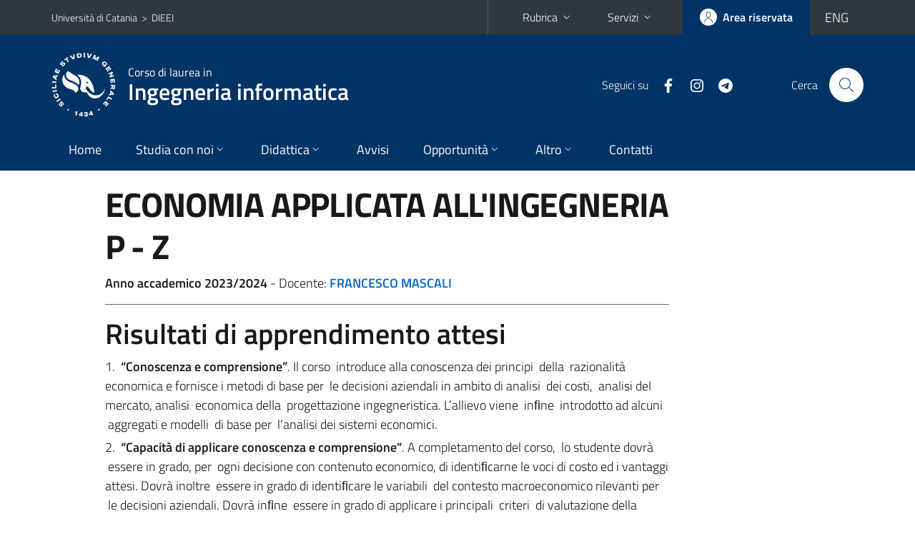

--- FILE ---
content_type: text/html; charset=utf-8
request_url: https://www.dieei.unict.it/corsi/l-8-inf/insegnamenti?seuid=200742F5-686E-4C68-9A62-7370484D995D
body_size: 9620
content:
<!DOCTYPE html>
<html lang="it">
<head>
<meta charset="utf-8">
<title>Scheda insegnamento | Corso di laurea in Ingegneria informatica</title>
<meta name="viewport" content="width=device-width,initial-scale=1,shrink-to-fit=no">
<meta name="Generator" content="Drupal 7 (http://drupal.org)">
<link rel="shortcut icon" href="https://www.dieei.unict.it/sites/all/themes/id_theme_sd/favicon.ico" type="image/vnd.microsoft.icon">
<link href="/bootstrap-italia/css/bootstrap-italia.min.css" rel="stylesheet">
<link type="text/css" rel="stylesheet" href="https://www.dieei.unict.it/sites/default/files/css/css_xE-rWrJf-fncB6ztZfd2huxqgxu4WO-qwma6Xer30m4.css" media="all">
<link type="text/css" rel="stylesheet" href="https://www.dieei.unict.it/sites/default/files/css/css_v36jP4i-X7LgqMTemAhd_LCPFXJMU012F9AxUVYRRBM.css" media="all">
<link type="text/css" rel="stylesheet" href="https://www.dieei.unict.it/sites/default/files/css/css_PGbJgHCUCBf4dg7K9Kt8aAwsApndP4GZ9RuToPy3-Fk.css" media="all">
<style type="text/css" media="all">
<!--/*--><![CDATA[/*><!--*/
.skiplinks{background-color:#fff}#menu-di-servizio .dropdown-menu,.it-header-slim-right-zone .dropdown-menu{z-index:9999}#menu-servizi{z-index:1001}#nav10.navbar-collapsable{z-index:1000!important}#nav10.navbar-collapsable .close-div{background-color:transparent}
.unict-blue .it-header-slim-wrapper .btn-full,.unict-blue .it-header-center-wrapper,.unict-blue .back-to-top,.unict-blue .btn-primary,.unict-blue #home-sd h2{background-color:#036}.unict-blue .bg-primary{background-color:#036!important}.unict-blue .text-primary{color:#036!important}.unict-blue .it-header-slim-wrapper .btn-full:hover,.unict-blue .btn-primary:hover,.unict-blue .back-to-top:hover{background-color:#026;color:#fff!important}.unict-blue .it-header-slim-wrapper .btn-full:active,.unict-blue .btn-primary:active{background-color:#024!important}.unict-blue .it-header-slim-wrapper .btn-full .icon-primary,.unict-blue .it-header-center-wrapper .it-header-center-content-wrapper .it-search-wrapper a.rounded-icon svg,.unict-blue .btn-primary .icon-primary{fill:#036!important}.unict-blue .it-footer-main{background-color:#024}.unict-blue .it-footer-small-prints{background-color:#121221}@media(min-width:992px){.unict-blue .it-header-navbar-wrapper{background-color:#036}}@media(max-width:991px){.unict-blue .it-header-center-wrapper .it-header-center-content-wrapper .it-search-wrapper a.rounded-icon svg{fill:#fff!important}.unict-blue .it-header-slim-wrapper .btn-full,.unict-blue .it-header-slim-wrapper .btn-full:hover{background-color:transparent}.unict-blue .it-nav-wrapper .navbar .navbar-collapsable .navbar-nav li a.nav-link{color:#036}.unict-blue .it-nav-wrapper .navbar .navbar-collapsable .navbar-nav li a.nav-link.active{border-left-color:#036}.unict-blue #it-main-menu .nav-item svg{fill:#036}}

/*]]>*/-->
</style>
<link type="text/css" rel="stylesheet" href="https://www.dieei.unict.it/sites/default/files/css/css_BkIgnIK9azADDwsOxCHmUsWOWTVT_slmilXpN-tBEsY.css" media="all">
<script type="text/javascript" src="https://www.dieei.unict.it/sites/default/files/js/js_6UR8aB1w5-y_vdUUdWDWlX2QhWu_qIXlEGEV48YgV-c.js"></script>
<script type="text/javascript" src="https://www.dieei.unict.it/sites/default/files/js/js_onbE0n0cQY6KTDQtHO_E27UBymFC-RuqypZZ6Zxez-o.js"></script>
<script type="text/javascript" src="https://www.dieei.unict.it/sites/default/files/js/js_rLE4G4vPmkMJk6_AUcVncA43pW3H1itV6EOoe-aqs0I.js"></script>
<script type="text/javascript">
<!--//--><![CDATA[//><!--
jQuery.extend(Drupal.settings, {"basePath":"\/","pathPrefix":"it\/","setHasJsCookie":0,"ajaxPageState":{"theme":"id_theme_sd","theme_token":"wBEIEKapLzNTcoc1LEhNtpQsA19pZpv9k-_DEfK6SPU","js":{"sites\/all\/modules\/jquery_update\/replace\/jquery\/2.2\/jquery.min.js":1,"misc\/jquery-extend-3.4.0.js":1,"misc\/jquery-html-prefilter-3.5.0-backport.js":1,"misc\/jquery.once.js":1,"misc\/drupal.js":1,"sites\/all\/modules\/jquery_update\/js\/jquery_browser.js":1,"misc\/form-single-submit.js":1,"public:\/\/languages\/it_4UQISruCrjOxY9TUs9DN670yhgORw4KsfnAc92GO8Xk.js":1},"css":{"modules\/system\/system.base.css":1,"modules\/system\/system.menus.css":1,"modules\/system\/system.messages.css":1,"modules\/system\/system.theme.css":1,"sites\/all\/modules\/date\/date_repeat_field\/date_repeat_field.css":1,"modules\/field\/theme\/field.css":1,"modules\/node\/node.css":1,"modules\/search\/search.css":1,"modules\/user\/user.css":1,"sites\/all\/modules\/views\/css\/views.css":1,"sites\/all\/modules\/ckeditor\/css\/ckeditor.css":1,"sites\/all\/modules\/ctools\/css\/ctools.css":1,"0":1,"1":1,"sites\/all\/themes\/id_theme\/style.css":1,"sites\/all\/themes\/id_theme_sd\/sd.css":1}},"urlIsAjaxTrusted":{"\/it\/search\/node":true}});
//--><!]]>
</script>
</head>
<body class="html not-front not-logged-in no-sidebars page-corsi page-corsi-l-8-inf page-corsi-l-8-inf-insegnamenti i18n-it sd255 unict-blue cds cdsl-8-inf cds-scheda-insegnamento">
<div class="skiplinks"><a class="sr-only sr-only-focusable" href="#it-main" accesskey="c">Vai al contenuto principale</a><a class="sr-only sr-only-focusable" href="#it-main-menu" accesskey="n">Vai al menu di navigazione</a></div>
<header class="it-header-wrapper">
<div class="it-header-slim-wrapper">
<div class="container">
<div class="row"><div class="col-12">
<div class="it-header-slim-wrapper-content">
<span class="d-none d-lg-block navbar-brand"><a href="https://www.unict.it">Università di Catania</a> &nbsp;&gt;&nbsp; <a href="/it">DIEEI</a></span>
<div class="nav-mobile"><nav aria-label="Navigazione accessoria">
<a class="it-opener d-lg-none mr-1" href="https://www.unict.it" aria-hidden="true" tabindex="-1">Università di Catania</a><a class="it-opener d-lg-none" data-toggle="collapse" href="#menu-di-servizio" role="button" aria-expanded="false" aria-controls="menu-di-servizio" title="Apri il menu di servizio"><svg class="icon" role="img"><use href="/bootstrap-italia/svg/sprite.svg#it-expand"></use></svg></a>
<div class="link-list-wrapper collapse" id="menu-di-servizio">
<ul class="link-list border-right-0 pr-0">
<li class="dropdown"><a class="list-item dropdown-toggle" href="#" role="button" data-toggle="dropdown" aria-expanded="false">Rubrica<svg class="icon d-none d-lg-block" role="img"><use href="/bootstrap-italia/svg/sprite.svg#it-expand"></use></svg></a>
<div class="dropdown-menu"><div class="row"><div class="col-12 px-3">
<form action="https://www.unict.it/content/cerca-nella-rubrica" method="post" id="rubrica-form" accept-charset="UTF-8" class="unict-form">
<div class="container">
<div class="form-row"><label for="input-01" class="sr-only">Cerca nella rubrica per cognome</label><input required id="input-01" name="trova" type="text" class="form-control" autocomplete="family-name" placeholder="Cerca nella rubrica per cognome"></div>
<div class="form-row mt-2 mb-1"><input type="submit" class="btn btn-primary btn-xs py-1" value="CERCA"></div>
</div>
</form>
</div></div></div></li>
<li class="dropdown"><a class="list-item dropdown-toggle" href="#" role="button" data-toggle="dropdown" aria-expanded="false">Servizi<svg class="icon d-none d-lg-block" role="img"><use href="/bootstrap-italia/svg/sprite.svg#it-expand"></use></svg></a>
<div class="dropdown-menu" id="menu-servizi"><div class="row"><div class="col-12"><div class="link-list-wrapper">
<ul>
<li><a class="list-item" href="https://studenti.smartedu.unict.it" target="_blank" rel="noopener"><span>Portale studenti</span></a></li>
<li><a class="list-item" href="https://docenti.smartedu.unict.it/docenti/" target="_blank" rel="noopener"><span>Portale docenti / didattica</span></a></li>
<li><a class="list-item" href="https://intranet.unict.it" target="_blank" rel="noopener"><span>Portale personale</span></a></li>
<li><a class="list-item" href="https://segreterie.smartedu.unict.it" target="_blank" rel="noopener"><span>Portale segreterie</span></a></li>
<li><a class="list-item" href="https://www.sida.unict.it" target="_blank" rel="noopener"><span>Biblioteca digitale</span></a></li>
<li><a class="list-item" href="https://webmail365.unict.it" target="_blank" rel="noopener"><span>Webmail studenti</span></a></li>
<li><a class="list-item" href="https://webmail.unict.it" target="_blank" rel="noopener"><span>Webmail docenti e personale</span></a></li>
<li><a class="list-item" href="https://studium.unict.it" target="_blank" rel="noopener"><span>E-learning / Studium</span></a></li>
<li><a class="list-item" href="https://www.unict.it/servizi/servizi-web"><span>Servizi informatici</span></a></li>
<li><a class="list-item" href="https://www.unict.it/servizi"><span><strong>Tutti i servizi</strong> &raquo;</span></a></li>
</ul>
</div></div></div></div></li>
</ul>
</div>
</nav></div>
<div class="it-header-slim-right-zone">
<a class="btn btn-icon btn-full" href="/content/login-cas"><span class="rounded-icon"><svg class="icon icon-primary" role="img" aria-label="Accedi all'area riservata"><use href="/bootstrap-italia/svg/sprite.svg#it-user"></use></svg></span><span class="d-none d-lg-block">Area riservata</span></a>
<div class="nav-item"><a class="nav-link py-0" href="/en" id="lansw"><span>ENG</span></a></div>
</div>
</div>
</div></div>
</div>
</div>
<div class="it-nav-wrapper">
<div class="it-header-center-wrapper">
<div class="container">
<div class="row"><div class="col-12">
<div class="it-header-center-content-wrapper">
<div class="it-brand-wrapper"><a href="/corsi/l-8-inf"><img src="/sites/all/themes/id_theme/unict.svg" alt="Logo UniCt" class="icon unict"><div class="it-brand-text"><h3>Corso di laurea in</h3><h2>Ingegneria informatica</h2></div></a></div>
<div class="it-right-zone"><div class="it-socials d-none d-md-flex"><span>Seguici&nbsp;su</span><ul><li><a href="https://www.facebook.com/ingegneriainformatical8unict"><svg class="icon" aria-label="Facebook"><use href="/bootstrap-italia/svg/sprite.svg#it-facebook"></use></svg></a></li>
<li><a href="https://www.instagram.com/dieei.unict/"><svg class="icon" aria-label="Instagram"><use href="/bootstrap-italia/svg/sprite.svg#it-instagram"></use></svg></a></li>
<li><a href="https://t.me/inginfonews"><svg class="icon" aria-label="Telegram"><use href="/bootstrap-italia/svg/sprite.svg#it-telegram"></use></svg></a></li>
</ul></div><div class="it-search-wrapper"><span class="d-none d-md-block">Cerca</span><a class="search-link rounded-icon" href="#" data-target="#searchModal" data-toggle="modal" aria-label="Cerca" title="Cerca"><svg class="icon" role="img"><use href="/bootstrap-italia/svg/sprite.svg#it-search"></use></svg></a></div>
</div>
</div>
</div></div>
</div>
</div>
<div class="it-header-navbar-wrapper">
<div class="container">
<div class="row"><div class="col-12">
<nav class="navbar navbar-expand-lg" aria-label="Navigazione principale">
<button class="custom-navbar-toggler" type="button" aria-controls="nav10" aria-expanded="false" aria-label="attiva / disattiva la navigazione" data-target="#nav10"><svg class="icon" role="img"><use href="/bootstrap-italia/svg/sprite.svg#it-burger"></use></svg></button>
<div class="navbar-collapsable" id="nav10">
<div class="overlay"></div>
<div class="close-div"><button class="close-menu border-0" type="button" aria-label="chiudi"><svg class="icon icon-white" role="img"><use href="/bootstrap-italia/svg/sprite.svg#it-close-big"></use></svg></button></div>
<div class="menu-wrapper" id="it-main-menu">
<ul class="navbar-nav">
<li class="nav-item"><a class="nav-link" href="/corsi/l-8-inf">Home</a></li>
<li class="nav-item dropdown"><a class="nav-link dropdown-toggle" href="#" data-toggle="dropdown" aria-expanded="false">Studia con noi<svg class="icon icon-xs"><use href="/bootstrap-italia/svg/sprite.svg#it-expand"></use></svg></a>
<div class="dropdown-menu"><div class="link-list-wrapper"><ul class="link-list text-nowrap">
<li><a class="list-item" href="/it/corsi/l-8-inf/presentazione-del-corso">Presentazione del corso</a></li>
<li><a class="list-item" href="/it/corsi/l-8-inf/regolamento-didattico-del-cdl">Regolamento didattico</a></li>
<li><a class="list-item" href="/it/corsi/l-8-inf/piano-di-studi">Piani di studio</a></li>
<li><a class="list-item" href="/it/corsi/l-8-inf/scheda-unica-annuale">Scheda Unica Annuale</a></li>
<li><a class="list-item" href="/it/corsi/l-8-inf/modalità-di-ammissione">Come iscriversi</a></li>
<li><a class="list-item" href="/it/corsi/l-8-inf/valutazione-degli-studenti">Valutazione degli studenti</a></li>
<li><a class="list-item" href="/it/corsi/l-8-inf/aule-e-laboratori">Aule e laboratori</a></li>
<li><a class="list-item" href="/it/corsi/l-8-inf/calendario-accademico">Calendario Accademico</a></li>
<li><a class="list-item" href="/it/corsi/l-8-inf/ordinamento">Ordinamento (RAD)</a></li>
</ul></div></div></li>
<li class="nav-item d-lg-flex dropdown"><a class="nav-link dropdown-toggle" href="#" data-toggle="dropdown" aria-expanded="false">Didattica<svg class="icon icon-xs"><use href="/bootstrap-italia/svg/sprite.svg#it-expand"></use></svg></a>
<div class="dropdown-menu"><div class="link-list-wrapper"><ul class="link-list text-nowrap">
<li><a class="list-item left-icon text-nowrap" href="/corsi/l-8-inf/orario-lezioni"><svg class="icon icon-sm icon-primary left"><use href="/bootstrap-italia/svg/sprite.svg#it-presentation"></use></svg><span>Orario delle lezioni</span></a></li>
<li><a class="list-item left-icon" href="/corsi/l-8-inf/docenti"><img src="/sites/all/themes/id_theme_sd/docenti_primary.svg" class="icon" alt="" style="width:20px;height:20px;margin:10px 10px 10px 2px"><span>Docenti</span></a></li>
<li><a class="list-item left-icon" href="/corsi/l-8-inf/programmi"><svg class="icon icon-sm icon-primary left"><use href="/bootstrap-italia/svg/sprite.svg#it-files"></use></svg><span>Programmi</span></a></li>
<li><a class="list-item left-icon" href="/corsi/l-8-inf/esami"><svg class="icon icon-sm icon-primary left"><use href="/bootstrap-italia/svg/sprite.svg#it-calendar"></use></svg><span>Calendario esami</span></a></li>
<li><a class="list-item left-icon" href="/it/corsi/l-8-inf/lauree"><svg class="icon icon-sm icon-primary left"><use href="/bootstrap-italia/svg/sprite.svg#it-bookmark"></use></svg><span>Lauree</span></a></li>
</ul></div></div></li>
<li class="nav-item d-lg-flex"><a class="nav-link" href="/corsi/l-8-inf/avvisi">Avvisi</a></li>
<li class="nav-item dropdown"><a class="nav-link dropdown-toggle" href="#" data-toggle="dropdown" aria-expanded="false">Opportunit&agrave;<svg class="icon icon-xs"><use href="/bootstrap-italia/svg/sprite.svg#it-expand"></use></svg></a>
<div class="dropdown-menu"><div class="link-list-wrapper"><ul class="link-list text-nowrap">
<li><a class="list-item" href="/it/corsi/l-8-inf/stage-e-tirocini">Stage e tirocini</a></li>
<li><a class="list-item" href="/it/content/mobilità-internazionale">Mobilit&agrave; internazionale</a></li>
<li><a class="list-item" href="/bandi-e-opportunità">Bandi e opportunità di lavoro</a></li>
</ul></div></div></li>
<li class="nav-item dropdown"><a class="nav-link dropdown-toggle" href="#" data-toggle="dropdown" aria-expanded="false">Altro<svg class="icon icon-xs"><use href="/bootstrap-italia/svg/sprite.svg#it-expand"></use></svg></a>
<div class="dropdown-menu"><div class="link-list-wrapper"><ul class="link-list text-nowrap">
<li><a class="list-item" href="/it/corsi/l-8-inf/obblighi-formativi-aggiuntivi-ofa">Corsi zero e recupero OFA</a></li>
<li><a class="list-item" href="/it/corsi/l-8-inf/ulteriori-attivita-formative">Ulteriori attività formative</a></li>
<li><a class="list-item" href="/it/corsi/l-8-inf/attivita-di-tutorato">Attività di Tutorato</a></li>
<li><a class="list-item" href="https://gaa.dieei.unict.it/">Portale Altre attività</a></li>
<li><a class="list-item" href="https://www.dieei.unict.it/it/corsi/l-8-inf/verbali-cdl">Verbali del Consiglio di Corso di Laurea</a></li>
</ul></div></div></li>
<li class="nav-item"><a class="nav-link" href="/corsi/l-8-inf/contatti">Contatti</a></li>
<li class="nav-item d-lg-none"><a class="nav-link" href="/">Il dipartimento</a></li>
</ul>
</div>
</div>
</nav>
</div></div>
</div>
</div>
</div>
</header>
<main id="it-main">
<section id="content">
<div class="container">
<div class="row">
<div class="offset-lg-1 col-lg-8 col-md-12 px-3 px-sm-0">
<h1>ECONOMIA APPLICATA ALL'INGEGNERIA <span class="text-nowrap">P - Z</span></h1>
<b>Anno accademico 2023/2024</b> - Docente: <a href="/corsi/l-8-inf/docenti/uid.RmNVTHZkYjdSZ25qdU5nSHNycGdGWnJLam1SM2RrQS92R3NybUlHZUpUVT0=" class="text-decoration-none"><b>FRANCESCO MASCALI</b></a><br>
<hr>
<h2 class="fw600">Risultati di apprendimento attesi</h2>
<div class="testi"><p "margin-left:35.0pt">1. &nbsp;<strong>&ldquo;Conoscenza e comprensione&rdquo;</strong>. Il corso &nbsp;introduce alla conoscenza dei principi &nbsp;della &nbsp;razionalit&agrave; economica e fornisce i metodi di base per &nbsp;le decisioni aziendali in ambito di analisi &nbsp;dei costi, &nbsp;analisi del mercato, analisi &nbsp;economica della &nbsp;progettazione ingegneristica. L&rsquo;allievo viene &nbsp;inﬁne &nbsp;introdotto ad alcuni &nbsp;aggregati e modelli &nbsp;di base per &nbsp;l&rsquo;analisi dei sistemi economici.</p>

<p "margin-left:35.0pt">2. &nbsp;<strong>&ldquo;Capacit&agrave; di applicare conoscenza e comprensione&rdquo;</strong>. A completamento del corso, &nbsp;lo studente dovr&agrave; &nbsp;essere in grado, per &nbsp;ogni decisione con contenuto economico, di identiﬁcarne le voci di costo ed i vantaggi attesi. Dovr&agrave; inoltre &nbsp;essere in grado di identiﬁcare le variabili &nbsp;del contesto macroeconomico rilevanti per &nbsp;le decisioni aziendali. Dovr&agrave; inﬁne &nbsp;essere in grado di applicare i principali &nbsp;criteri &nbsp;di valutazione della &nbsp;convenienza economica di un progetto.</p>

<p "margin-left:35.0pt">3. &nbsp;<strong>&ldquo;Autonomia di giudizio&rdquo;</strong>. Sulla base dei principi &nbsp;fondamenti appresi, lo studente sar&agrave; in grado di approfondire autonomamente ulteriori &nbsp;aspetti relativi &nbsp;alle decisioni aziendali e all&rsquo;analisi &nbsp;della progettazione ingegneristica in ambito economico-ﬁnanziario.</p>

<p "margin-left:35.0pt">4. &nbsp;<strong>&ldquo;Abilit&agrave; comunicative&rdquo;</strong>. A ﬁne corso &nbsp;lo studente dovr&agrave; &nbsp;essere in grado di comunicare con propriet&agrave; di linguaggio specialistico le motivazioni relative alle analisi &nbsp;dei costi, &nbsp;del mercato e della progettazione ingegneristica.</p>

<p "margin-left:35.0pt">5. &nbsp;<strong>&ldquo;Capacit&agrave; di apprendimento&rdquo;</strong>. I principi &nbsp;di economia forniti a inizio del corso &nbsp;saranno una &nbsp;base per &nbsp;veicolare gli ulteriori &nbsp;contenuti in ambito microeconomico, macroeconomico e di analisi &nbsp;dei progetti ingegneristici. Essi potranno essere utilizzati &nbsp;dal discente per &nbsp;aﬃnare ed approfondire le</p>

<p "margin-left:35.0pt">proprie conoscenze attraverso un percorso di formazione autonomo.</p>




</div>
<h2 class="fw600">Modalit&agrave; di svolgimento dell'insegnamento</h2>
<div class="testi"><p "margin-left:5.0pt">Lezioni frontali &nbsp;di teoria microeconomica e macroeconomica. Lezioni frontali &nbsp;di principi &nbsp;di analisi &nbsp;dei progetti di investimento in ambito ingegneristico. Esercitazioni settimanali su esercizi assegnati dal docente.</p>



<p "margin-left:5.0pt"><u>N.B. Qualora l&#39;insegnamento venisse impartito in modalit&agrave; mista o a distanza potranno essere introdotte</u> <u>le necessarie variazioni rispetto a quanto dichiarato in precedenza, al ﬁne di rispettare il programma</u> <u>previsto </u><u>e riportato nel syllabus.</u></p>
</div>
<h2 class="fw600">Prerequisiti richiesti</h2>
<div class="testi"><p "margin-left:5.0pt">Abilit&agrave; logico-matematiche di base. Ai ﬁni dell&rsquo;applicazione dei principi &nbsp;dell&rsquo;ottimizzazione economica &egrave; utile la conoscenza di: concetto di derivata di una &nbsp;funzione reale di una &nbsp;variabile reale; signiﬁcato geometrico della &nbsp;derivata; derivate delle &nbsp;funzioni elementari; operazioni con le derivate; derivata della funzione composta; derivate di ordine superiore al primo; &nbsp;estremi relativi.</p>


</div>
<h2 class="fw600">Frequenza lezioni</h2>
<div class="testi"><p>La frequenza &egrave; facoltativa e consigliata</p>
</div>
<h2 class="fw600">Contenuti del corso</h2>
<div class="testi"><p><strong>Parte Prima &ndash; Principi di economia</strong></p>

<p><em><u>Economia delle imprese e dei mercati</u></em></p>

<p>La razionalit&agrave; economica. La logica costi-benefici. Il concetto di mercato. La domanda individuale e di mercato. La teoria della produzione: la funzione di produzione e le funzioni dei costi di breve e di lungo periodo. Strutture di mercato: concorrenza perfetta, monopolio, concorrenza imperfetta. Elementi di interazione strategica nei mercati.</p>

<p><em><u>L&rsquo;economia contemporanea</u></em></p>

<p>Gli aggregati macroeconomici: Prodotto Interno Lordo, livello dei prezzi ed inflazione, occupazione e disoccupazione, bilancia dei pagamenti, bilancio pubblico, moneta, mercati finanziari e tassi d&rsquo;interesse. La determinazione del reddito nazionale nel breve periodo. Il ciclo economico. Il modello di domanda ed offerta aggregata. La politica economica. Cenni di funzionamento di un&rsquo;economia aperta.</p>



<p><strong>Parte seconda - Economia applicata all&rsquo;ingegneria</strong></p>

<p><em><u>Elementi di cultura d&rsquo;impresa</u></em></p>

<p>Azienda, impresa e imprenditore. Forme giuridiche dell&rsquo;impresa. Il capitale dell&rsquo;impresa. Il sistema informativo aziendale: contabile e non contabile. Il bilancio d&rsquo;esercizio: lo stato patrimoniale e il conto economico.</p>

<p><em><u>Analisi finanziaria ed economica dei progetti</u></em></p>

<p>La formulazione delle alternative di investimento. I costi del progetto. Alcune analisi di breve periodo (make-or-buy, scelta dei materiali). Elementi di matematica finanziaria. Criteri decisionali: il Valore Attuale Netto (VAN); il Tasso di Rendimento Interno; il payback; altri criteri di valutazione. Il confronto tra alternative. Metodi di ammortamento. La tassazione. Cenni di analisi dei progetti di investimento pubblici.</p>

<p>N.B. CARICO DIDATTICO La prima parte -- Principi di Economia -- comporta un carico didattico di 40 ore (4,8 CFU), organizzate in 30 ore di teoria e 10 ore di esercitazioni. La seconda parte -- Economia Applicata all&#39;ingegneria -- comporta un carico didattico di 10 ore (1,2 CFU), organizzate in 7 ore di teoria e 3 ore di esercitazioni</p>
</div>
<h2 class="fw600">Testi di riferimento</h2>
<div class="testi"><p "margin-left:5.0pt">Per Microeconomia e Macroeconomia: O&rsquo;SULLIVAN A., SHEFFRIN S.M., PEREZ S.J., BIANCHI C. (2015).</p>

<p "margin-left:5.0pt"><em>Elementi </em><em>di Economia</em>, Pearson.</p>



<p "margin-left:5.0pt">Per analisi &nbsp;economica dei progetti ingegneristici: Materiale fornito &nbsp;dal docente. Per approfondimenti: SULLIVAN W.G., WICKS, E.M., LUXHOJ (2006). <em>Economia applicata all&rsquo;ingegneria</em>. Pearson Prentice-Hall (opzionale).</p>
</div>
<h2 class="fw600">Programmazione del corso</h2>
<div class="table-responsive-xl mb-3"><table class="table table-sm table-font-small">
<thead class="thead-light"><tr><th>&nbsp;</th><th>Argomenti</th><th>Riferimenti&nbsp;testi</th></tr></thead>
<tr><td>1</td><td>	La razionalità economica.</td><td>O’SULLIVAN A., SHEFFRIN S.M., PEREZ S.J., BIANCHI C. (2015). Elementi di Economia, Pearson.</td></tr>
<tr><td>2</td><td>Domanda, offerta ed equilibrio di mercato</td><td>O’SULLIVAN A., SHEFFRIN S.M., PEREZ S.J., BIANCHI C. (2015). Elementi di Economia, Pearson. </td></tr>
<tr><td>3</td><td>Produzione e produttività</td><td>O’SULLIVAN A., SHEFFRIN S.M., PEREZ S.J., BIANCHI C. (2015). Elementi di Economia, Pearson. </td></tr>
<tr><td>4</td><td>Costi di breve e di lungo periodo</td><td>O’SULLIVAN A., SHEFFRIN S.M., PEREZ S.J., BIANCHI C. (2015). Elementi di Economia, Pearson. </td></tr>
<tr><td>5</td><td>Strutture di mercato: concorrenza, monopolio e concorrenza imperfetta</td><td>O’SULLIVAN A., SHEFFRIN S.M., PEREZ S.J., BIANCHI C. (2015). Elementi di Economia, Pearson. </td></tr>
<tr><td>6</td><td>Il ciclo economico</td><td>O’SULLIVAN A., SHEFFRIN S.M., PEREZ S.J., BIANCHI C. (2015). Elementi di Economia, Pearson. </td></tr>
<tr><td>7</td><td>Il prodotto interno lordo</td><td>O’SULLIVAN A., SHEFFRIN S.M., PEREZ S.J., BIANCHI C. (2015). Elementi di Economia, Pearson. </td></tr>
<tr><td>8</td><td>Livello dei prezzi ed inflazione</td><td>O’SULLIVAN A., SHEFFRIN S.M., PEREZ S.J., BIANCHI C. (2015). Elementi di Economia, Pearson. </td></tr>
<tr><td>9</td><td>Il mercato del lavoro e la disoccupazione</td><td>O’SULLIVAN A., SHEFFRIN S.M., PEREZ S.J., BIANCHI C. (2015). Elementi di Economia, Pearson. </td></tr>
<tr><td>10</td><td>La moneta</td><td>O’SULLIVAN A., SHEFFRIN S.M., PEREZ S.J., BIANCHI C. (2015). Elementi di Economia, Pearson. </td></tr>
<tr><td>11</td><td>Equilibrio macroeconomico di breve periodo</td><td>O’SULLIVAN A., SHEFFRIN S.M., PEREZ S.J., BIANCHI C. (2015). Elementi di Economia, Pearson. </td></tr>
<tr><td>12</td><td>La contabilità aziendale</td><td>SULLIVAN W.G., WICKS, E.M., LUXHOJ (2006). Economia applicata all’ingegneria. Pearson Prentice-Hall. </td></tr>
<tr><td>13</td><td>Il ciclo di vita economico del progetto ingegneristico</td><td>SULLIVAN W.G., WICKS, E.M., LUXHOJ (2006). Economia applicata all’ingegneria. Pearson Prentice-Hall. </td></tr>
<tr><td>14</td><td>Costi e benefici economici di un progetto</td><td>SULLIVAN W.G., WICKS, E.M., LUXHOJ (2006). Economia applicata all’ingegneria. Pearson Prentice-Hall. </td></tr>
<tr><td>15</td><td>Elementi di calcolo degli interessi e sconto</td><td>SULLIVAN W.G., WICKS, E.M., LUXHOJ (2006). Economia applicata all’ingegneria. Pearson Prentice-Hall. </td></tr>
<tr><td>16</td><td>I principali criteri di valutazione del progetto</td><td>SULLIVAN W.G., WICKS, E.M., LUXHOJ (2006). Economia applicata all’ingegneria. Pearson Prentice-Hall. </td></tr>
<tr><td>17</td><td>Confronto tra alternative progettuali</td><td>SULLIVAN W.G., WICKS, E.M., LUXHOJ (2006). Economia applicata all’ingegneria. Pearson Prentice-Hall. </td></tr>
</table></div>
<h2 class="fw600 border-bottom mb-3 py-2">Verifica dell'apprendimento</h2>
<h3 class="fw600">Modalit&agrave; di verifica dell'apprendimento</h3>
<div class="testi"><p>Verifica di ingresso accessibile all'indirizzo:<br>
<a href="https://docs.google.com/forms/d/1g6fw5VAdVlTCOmDpkT9UjsroJOaFV06Pnq9IkeERN5M/edit">https://docs.google.com/forms/d/1g6fw5VAdVlTCOmDpkT9UjsroJOaFV06Pnq9IkeERN5M/edit</a></p>

<p>Prova scritta di teoria di Microeconomia e Macroeconomia ed esercizi applicativi di Microeconomia e di Valutazione economica di progetti ingegneristici.</p>

<p>L’esame consiste in una prova scritta di 50 minuti che comprende:</p>

<p>- 8 domande a risposta aperta e/o multipla di teoria di Microeconomia e Macroeconomia (Parte 1) (16 punti)</p>

<p>- 1 esercizio applicativo di Microeconomia (Parte 1) (7,5 punti)</p>

<p>- 1 esercizio applicativo di Valutazione economica-finanziaria di progetti (Parte 2) (7,5 punti)</p>

<p>Ad ogni domanda può essere assegnato un punteggio massimo pari a 2 e ad ogni esercizio 8, per un totale massimo di 31 punti. Nel caso di punteggi maggiori o uguali a 30,5, verrà assegnato un voto pari a 30 e lode. Negli altri casi, saranno eseguite le dovute approssimazioni per convertire il voto in trentesimi. Nello specifico, nel caso di punteggi pari a un numero decimale, il voto sarà approssimato per eccesso se il decimale è maggiore o uguale a 5 (es: 27,5 -&gt; 28) e per difetto se minore di 5 (es: 27,4 -&gt; 27).</p>



<p>E' prevista una prova in itinere, al termine delle lezioni effettive ma in anticipo sul periodo degli esami, tale prova corrisponde a quanto presente nell'esame definitivo e ha funzione di verifica dell'apprendimento.<br>
La verifica dell'apprendimento potrà essere effettuata anche per via telematica, qualora le condizioni lo dovessero richiedere. In tal caso, la durata della prova scritta potrebbe essere soggetta a variazione.</p>
</div>
<h3 class="fw600">Esempi di domande e/o esercizi frequenti</h3>
<div class="testi"><p>La seguente lista &egrave; puramente esemplificativa.</p>

<p>Microeconomia:</p>

<p>1) Come si calcolano produttivit&agrave; media e marginale di breve periodo?</p>

<p>2) Cosa si intende per rendimenti di scala crescenti, costanti e decrescenti?</p>

<p>3) Quale &egrave; il criterio seguito dall&#39;impresa in concorrenza perfetta per decidere il volume di produzione?</p>

<p>Macroeconomia</p>

<p>1) Quale &egrave; la differenza tra PIL reale e nominale?</p>

<p>2) Quali sono le istituzioni economiche che creano la moneta e come?</p>

<p>3) Che cosa si intende per disoccupazione strutturale?</p>

<p>Analisi dei progetti</p>

<p>1) calcolo del VAN di un progetto</p>

<p>2) calcolo del tasso di rendimento interno del progetto</p>

<p>3) calcolo di una rata</p>



<p>Esempi di esercizi svolti possono essere reperiti nel sito del docente insieme al materiale didattico.</p>
</div>
<a href="/courses/l-8-inf/course-units/?seuid=200742F5-686E-4C68-9A62-7370484D995D" class="translation-link"></a>
</div>
</div>
</div>
</section>
</main>
<nav class="bottom-nav d-block d-lg-none"><ul>
<li><a href="/corsi/l-8-inf/avvisi"><svg class="icon"><use href="/bootstrap-italia/svg/sprite.svg#it-horn"></use></svg><span class="bottom-nav-label">Avvisi</span></a></li>
<li><a href="/corsi/l-8-inf/orario-lezioni"><svg class="icon"><use href="/bootstrap-italia/svg/sprite.svg#it-presentation"></use></svg><span class="bottom-nav-label">Lezioni</span></a></li>
<li><a href="/corsi/l-8-inf/docenti"><img src="/sites/all/themes/id_theme_sd/docenti.svg" class="icon" alt="" style="width:28px;height:28px;margin:2px 0"><span class="bottom-nav-label">Docenti</span></a></li>
<li><a href="/corsi/l-8-inf/programmi"><svg class="icon"><use href="/bootstrap-italia/svg/sprite.svg#it-files"></use></svg><span class="bottom-nav-label">Programmi</span></a></li>
<li><a href="/corsi/l-8-inf/esami"><svg class="icon"><use href="/bootstrap-italia/svg/sprite.svg#it-calendar"></use></svg><span class="bottom-nav-label">Esami</span></a></li>
<li><a href="/it/corsi/l-8-inf/lauree"><svg class="icon"><use href="/bootstrap-italia/svg/sprite.svg#it-bookmark"></use></svg><span class="bottom-nav-label">Lauree</span></a></li>
</ul></nav>
<footer class="it-footer">
<div class="it-footer-main">
<div class="container">
<section><div class="row clearfix"><div class="col-sm-12"><div class="it-brand-wrapper"><a href="/it"><img src="/sites/all/themes/id_theme/monogramma.svg" class="icon monogramma_icon" alt="Monogramma UniCt"><div class="it-brand-text unict_monogramma"><h3>Dipartimento di</h3><h2>Ingegneria Elettrica Elettronica e Informatica</h2></div></a></div></div></div></section>
<section>
<div class="row">
<div class="col-md-4 col-sm-6 pb-2">
<div id="block-block-33" class="block block-block">
<h3>Dove siamo</h3>

<div class="content">
<p>Cittadella universitaria<br>
Via Santa Sofia, 64<br>
95123 - Catania</p>

</div>
</div>
</div>
<div class="col-md-4 col-sm-6 pb-2">
<div id="block-block-34" class="block block-block">
<h3>Contatti</h3>

<div class="content">
<p>Ufficio amministrativo tel. +39 095 7382339<br>
<a href="mailto:dieei@unict.it">dieei@unict.it</a><br>
Ufficio della didattica tel. +39  095 7382012/2007</p>

</div>
</div>
</div>
<div class="col-md-4 col-sm-6 pb-2">
<h3>Seguici&nbsp;su</h3>
<ul class="list-inline text-left social"><li class="list-inline-item pb-2"><a class="p-1" href="https://www.facebook.com/DIEEIUniCT/"><svg class="icon icon-sm icon-white align-top" aria-label="Facebook"><use href="/bootstrap-italia/svg/sprite.svg#it-facebook"></use></svg></a></li><li class="list-inline-item pb-2"><a class="p-1" href="https://twitter.com/dieeiUNICT"><svg class="icon icon-sm icon-white align-top" aria-label="Twitter"><use href="/bootstrap-italia/svg/sprite.svg#it-twitter"></use></svg></a></li><li class="list-inline-item pb-2"><a class="p-1" href="https://www.instagram.com/dieei.unict/"><svg class="icon icon-sm icon-white align-top" aria-label="Instagram"><use href="/bootstrap-italia/svg/sprite.svg#it-instagram"></use></svg></a></li><li class="list-inline-item pb-2"><a class="p-1" href="https://www.youtube.com/channel/UC7GWEPI3JEiSCDIzSOAkGlQ"><svg class="icon icon-sm icon-white align-top" aria-label="YouTube"><use href="/bootstrap-italia/svg/sprite.svg#it-youtube"></use></svg></a></li><li class="list-inline-item pb-2"><a class="p-1" href="/it/content/canali-telegram-del-dieei"><svg class="icon icon-sm icon-white align-top" aria-label="Telegram"><use href="/bootstrap-italia/svg/sprite.svg#it-telegram"></use></svg></a></li></ul>
</div></div>
</section>
</div>
</div>
<div class="it-footer-small-prints clearfix">
<div class="container">
<h3 class="sr-only">Link e informazioni utili</h3>
<div class="region region-footer-link">
<div id="block-block-32" class="block block-block">

<div class="content">
<ul class="it-footer-small-prints-list list-inline mb-0 d-flex flex-column flex-md-row">
<li><a href="/content/privacy">Privacy</a></li>
<li><a href="/content/note-legali">Note legali</a></li>
<li><a href="/content/accessibilità">Accessibilità</a></li>
<li><a href="/stats">Dati di monitoraggio</a></li>
<li><a href="/sitemap">Mappa del sito</a></li>
</ul>

</div>
</div>
</div>
</div>
</div>
</footer>
<div class="modal fade show" id="searchModal" tabindex="-1" role="dialog" aria-labelledby="cerca-nel-sito" aria-modal="true">
<div class="modal-dialog"><div class="modal-content p-3">
<div class="container"><div class="row"><button class="close mr-3" type="button" data-dismiss="modal" aria-label="Chiudi"><svg class="icon" role="img"><use href="/bootstrap-italia/svg/sprite.svg#it-arrow-left"></use></svg></button><h2 class="modal-title" id="cerca-nel-sito">Cerca nel sito</h2></div></div>
<form class="search-form" action="/it/search/node" method="post" id="search-form" accept-charset="UTF-8"><div><div class="container"><div class="form-row mt-2 mb-4">
  <label for="edit-keys" class="d-none">Termini da ricercare</label>
 <input required type="text" id="edit-keys" name="keys" value="" size="40" maxlength="255" class="form-control" placeholder="Inserisci qui i termini da ricercare">
</div>
<input type="submit" id="edit-submit" name="op" value="Cerca" class="form-submit"></div><input type="hidden" aria-label="" name="form_build_id" value="form-8R_bjTalydoHMxKLY47zMAADAOi_QILRLufKEExg5DA">
<input type="hidden" aria-label="" name="form_id" value="search_form">
</div></form>
</div></div>
</div>
<a href="#" aria-hidden="true" data-attribute="back-to-top" class="back-to-top shadow d-print-none"><svg class="icon icon-light" aria-label="Vai a inizio pagina"><use href="/bootstrap-italia/svg/sprite.svg#it-arrow-up"></use></svg></a>
<script>window.__PUBLIC_PATH__ = "/bootstrap-italia/fonts"</script>
<script src="/bootstrap-italia/js/bootstrap-italia.bundle.min.js"></script>
<script type="text/javascript">
$(function(){var e=$('.translation-link' ).last();if(e.length){$('#lansw').attr('href',e.attr('href'));}});
</script>
</body>
</html>

--- FILE ---
content_type: image/svg+xml
request_url: https://www.dieei.unict.it/sites/all/themes/id_theme_sd/docenti_primary.svg
body_size: 1902
content:
<?xml version="1.0" standalone="no"?>
<!DOCTYPE svg PUBLIC "-//W3C//DTD SVG 20010904//EN"
 "http://www.w3.org/TR/2001/REC-SVG-20010904/DTD/svg10.dtd">
<svg version="1.0" xmlns="http://www.w3.org/2000/svg"
 width="1129.000000pt" height="1280.000000pt" viewBox="0 0 1129.000000 1280.000000"
 preserveAspectRatio="xMidYMid meet">
<g transform="translate(0.000000,1280.000000) scale(0.100000,-0.100000)"
fill="#0066cc" stroke="none">
<path d="M7305 12790 c-607 -70 -1153 -365 -1531 -830 -201 -247 -361 -571
-433 -880 -25 -108 -48 -267 -55 -395 l-7 -100 79 -52 c264 -172 566 -475 751
-753 240 -359 369 -698 444 -1168 l12 -74 70 -30 c736 -313 1568 -210 2214
275 397 298 691 742 816 1231 79 312 88 678 24 996 -151 743 -672 1361 -1384
1640 -130 50 -292 94 -450 121 -138 23 -426 33 -550 19z"/>
<path d="M3595 10489 c-331 -32 -675 -148 -966 -329 -543 -337 -915 -895
-1024 -1540 -22 -130 -31 -438 -16 -581 56 -538 297 -1028 687 -1398 644 -610
1587 -781 2408 -437 420 176 788 493 1036 891 204 328 330 773 330 1164 0 864
-501 1654 -1283 2026 -356 169 -772 242 -1172 204z"/>
<path d="M6560 8138 c0 -77 -30 -309 -55 -433 -100 -495 -351 -977 -695 -1338
l-100 -105 67 -22 c480 -157 939 -429 1297 -769 318 -302 527 -584 716 -966
138 -280 227 -541 284 -835 50 -256 58 -365 63 -872 l5 -477 97 5 c774 41
1429 143 2056 320 335 95 741 245 886 329 43 25 85 45 94 45 14 0 16 116 12
1288 -3 1257 -3 1290 -24 1417 -85 515 -256 925 -555 1323 -113 152 -340 386
-478 496 -470 373 -997 580 -1593 626 -67 5 -562 10 -1099 10 l-978 0 0 -42z"/>
<path d="M2680 5873 c-919 -58 -1751 -553 -2247 -1338 -204 -324 -336 -684
-406 -1110 -21 -127 -21 -159 -24 -1447 l-4 -1317 73 -21 c40 -12 163 -49 273
-82 1681 -501 3384 -669 4921 -483 869 105 1676 325 2226 606 l86 44 1 1258
c1 797 -3 1293 -9 1355 -35 330 -122 640 -259 927 -154 321 -335 571 -590 818
-401 386 -879 635 -1431 743 -243 48 -218 47 -1420 49 -624 1 -1160 0 -1190
-2z"/>
</g>
</svg>
